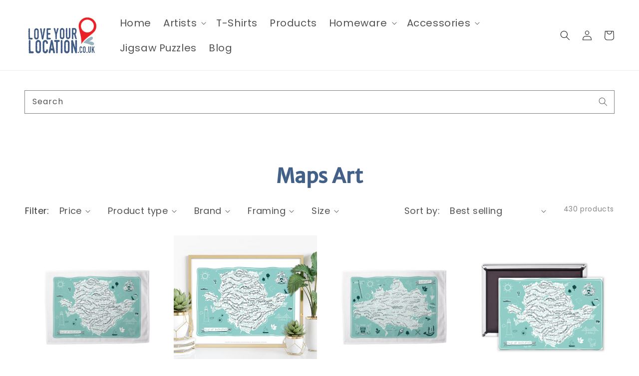

--- FILE ---
content_type: text/css
request_url: https://www.loveyourlocation.co.uk/cdn/shop/t/21/compiled_assets/styles.css?v=6239
body_size: 439
content:
.head-banner img,.head-banner picture{width:100%}.hidden{display:none!important;visibility:hidden!important}.inner{margin:0 auto}.image-inner{height:100%;margin:0 auto}.slide-image{height:100%}.slick-prev:before,.slick-next:before{font-size:40px;color:#406baa!important}.slick-prev:active,.slick-next:active{outline:0}.slick-prev,.slick-next{height:100%;width:50px}.slick-prev,.slick-next{outline:0}.slick-prev:hover,.slick-next:hover{outline:0;color:#406baa!important;opacity:.8}.slider-container{position:relative;margin-top:10px;left:0;height:100%;width:100%}.slider-custom{width:850px;margin-left:auto;margin-right:auto;display:block;height:80px}.slick-slider{position:relative;display:block;box-sizing:border-box;-webkit-user-select:none;-moz-user-select:none;-ms-user-select:none;user-select:none;-webkit-touch-callout:none;-khtml-user-select:none;-ms-touch-action:pan-y;touch-action:pan-y;-webkit-tap-highlight-color:transparent}.slick-list{position:relative;display:block;overflow:hidden;margin:0;padding:0}.slick-list:focus{outline:none}.slick-list.dragging{cursor:pointer;cursor:hand}.slick-slider .slick-track,.slick-slider .slick-list{-webkit-transform:translate3d(0,0,0);-moz-transform:translate3d(0,0,0);-ms-transform:translate3d(0,0,0);-o-transform:translate3d(0,0,0);transform:translateZ(0)}.slick-track{position:relative;top:0;left:0;display:block;margin-left:auto;margin-right:auto}.slick-track:before,.slick-track:after{display:table;content:""}.slick-track:after{clear:both}.slick-loading .slick-track{visibility:hidden}[dir=rtl] .slick-slide{float:right}.slick-slide img{display:block}.slick-slide.slick-loading img{display:none}.slick-slide.dragging img{pointer-events:none}.slick-loading .slick-slide{visibility:hidden}.slick-vertical .slick-slide{display:block;height:auto;border:1px solid transparent}.slick-arrow.slick-hidden{display:none}.hero_slide-item{height:0!important;min-height:400px!important;outline:none;padding-bottom:7%;position:relative}.absolute{position:absolute}.relative{position:relative}.pos-left{left:0}.pos-right{right:0}.pos-center{left:50%;transform:translate(-50%)}.full-height{height:100%}.align-vertically,.center-vertically{align-items:center;display:flex}.col-1{width:6.33333%}.col-2{width:14.66667%}.col-3{width:23%}.col-4{width:31.33333%}.col-5{width:39.66667%}.col-6{width:48%}.col-7{width:56.33333%}.col-8{width:64.66667%}.col-9{width:73%}.col-10{width:81.33333%}.col-11{width:89.66667%}.col-12{width:98%}.grid_banner img{width:100%}.slideout-product-card.fadeOut{opacity:0;animation:fadeOut ease 2s;-webkit-animation:fadeOut ease 2s;-moz-animation:fadeOut ease 2s;-o-animation:fadeOut ease 2s;-ms-animation:fadeOut ease 2s}.slideout-product-card{position:fixed;bottom:18px;left:18px;background:#fff;box-shadow:#0000003d 0 3px 8px;z-index:999!important;padding:18px;-webkit-animation:fadeIn 2s;-moz-animation:fadeIn 2s;-ms-animation:fadeIn 2s;-o-animation:fadeIn 2s;animation:fadeIn 2s}.slideout-product-card_inner{display:flex;flex-direction:row}.slideout-product-card__title{padding-left:8px}.slideout-product-card__title h3{margin:8px 0!important}.slideout-product-card__heading{margin:0!important;padding:0!important;text-align:center!important}.slideout-product-card__title span .price{padding-bottom:8px}@media screen and (max-width: 600px){.slideout-product-card{position:fixed;bottom:0;left:0;box-shadow:0 -4px 3px #0000003d z-index : 999!important;padding:8px;width:100%}}@keyframes fadeIn{0%{opacity:0}to{opacity:1}}@-moz-keyframes fadeIn{0%{opacity:0}to{opacity:1}}@-webkit-keyframes fadeIn{0%{opacity:0}to{opacity:1}}@-o-keyframes fadeIn{0%{opacity:0}to{opacity:1}}@-ms-keyframes fadeIn{0%{opacity:0}to{opacity:1}}@keyframes fadeOut{0%{opacity:1}to{opacity:0}}@-moz-keyframes fadeOut{0%{opacity:1}to{opacity:0}}@-webkit-keyframes fadeOut{0%{opacity:1}to{opacity:0}}@-o-keyframes fadeOut{0%{opacity:1}to{opacity:0}}@-ms-keyframes fadeOut{0%{opacity:1}to{opacity:0}}
/*# sourceMappingURL=/cdn/shop/t/21/compiled_assets/styles.css.map?v=6239 */
